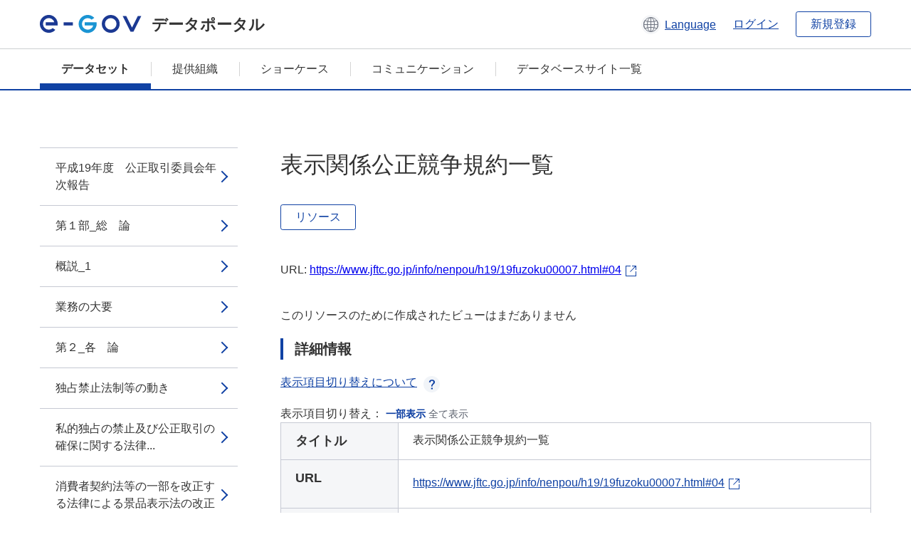

--- FILE ---
content_type: text/html; charset=utf-8
request_url: https://data.e-gov.go.jp/data/ja/dataset/jftc_20140901_0004/resource/1fdda2fc-c875-4ced-ac5c-97920c9fb80f?inner_span=True
body_size: 8962
content:
<!DOCTYPE html>
<!--[if IE 9]> <html lang="ja" class="ie9"> <![endif]-->
<!--[if gt IE 8]><!--> <html lang="ja"> <!--<![endif]-->
  <head>
    
  <meta charset="utf-8" />
      <meta name="generator" content="ckan 2.9.5" />
      <meta name="viewport" content="width=device-width">
  
  <meta name="description" content="データカタログに登録済みのデータセットのリソース詳細情報を表示します。" />
  <meta name="keywords" content="公共データ,オープンデータ,データカタログ,データセット,リソース" />


    <title>平成19年度　公正取引委員会年次報告 | 表示関係公正競争規約一覧 | e-Govデータポータル</title>

    
    <link rel="shortcut icon" href="/data/base/images/favicon.ico" />
    
  
  
  
  


    
  
      
      
    
  
  <meta property="og:title" content="平成19年度　公正取引委員会年次報告 - 表示関係公正競争規約一覧 - e-Govデータポータル">
  <meta property="og:description" content="">


    
    <link href="/data/webassets/ckanext-datasetslist-theme/637f4624_jquery-ui-min-css.css" rel="stylesheet"/>
<link href="/data/webassets/ckanext-datasetslist-theme/a8504815_datasetslist_theme_css.css" rel="stylesheet"/>
<link href="/data/webassets/ckanext-datasetslist-theme/088fc192_datasetslist_theme_form_tooltip_css.css" rel="stylesheet"/>
<link href="/data/webassets/vendor/bc192712_select2.css" rel="stylesheet"/>
<link href="/data/webassets/vendor/0b01aef1_font-awesome.css" rel="stylesheet"/>
<link href="/data/webassets/ckanext-datasetslist-theme/79ca7695_suggest_css.css" rel="stylesheet"/>
    
  </head>

  
  <body data-site-root="https://data.e-gov.go.jp/data/" data-locale-root="https://data.e-gov.go.jp/data/ja/" >

    

    
        

<div id="blockskip">
  <a href="#contents">このページの本文へ移動</a>
</div>
<header>
  <div class="header_title_container">
    <div class="header_title_inner header-image">
      <button class="header_menu_btn" id="header_menu_btn_01" aria-label="メニュー" data-dialog="header_nav_area">
        <span class="menu_bar"></span>
        <span class="menu_bar"></span>
        <span class="menu_bar"></span>
        <span class="menu_label">メニュー</span>
      </button>
  
    
      <a href="/data/ja/" class="header_logo"><img src="/data/base/images/logo.svg" alt="e-Govデータポータル"></a>
      <span class="header_title">データポータル</span>
    
  
      <div class="header_lang_wrapper">
        <a href="#" class="header_lang_link" role="button" aria-expanded="false" aria-controls="lang_menu_01" style="text-decoration: none;">
          <img class="icon_header_lang" src="/data/base/images/icon_header_lang.svg" alt="言語切り替えのイメージ">
          <span class="only_pc lang_link" lang="en" style="margin-left: 0.15rem !important">Language</span>
        </a>
        <ul class="lang_menu" id="lang_menu_01" aria-label="アカウントメニュー">
          <li><a href="/data/ja/dataset/jftc_20140901_0004/resource/1fdda2fc-c875-4ced-ac5c-97920c9fb80f?inner_span=True">日本語</a></li>
          <li><a href="/data/en/dataset/jftc_20140901_0004/resource/1fdda2fc-c875-4ced-ac5c-97920c9fb80f?inner_span=True" lang="en">English</a></li>
        </ul>
      </div>
  
    
      <a href="https://data.e-gov.go.jp/info/keycloak/login" 
           class="header_link only_pc ml-0 pc-ml-6">
          ログイン
      </a>
    
      <button class="btn_normal only_pc ml-0 pc-ml-6" onclick="location.href='https://account.e-gov.go.jp/user/pre-registration/init?service_type=00'">新規登録</button>
    
  
    </div>
  </div>
  <div class="header_nav_container" id="header_nav_area" aria-labelledby="header_menu_btn_01">
    <nav class="header_nav">
      <div class="nav_header">
        <img class="header_menu_logo" src="/data/base/images/logo.svg" alt="e-Govデータポータル" tabindex="0">
        <button class="close_dialog close_dialog_btn">
          <span class="close_dialog_label">閉じる</span>
        </button>
      </div>
  
    
    
      <div class="nav_user_links">
        <a href="https://data.e-gov.go.jp/info/keycloak/login" class="header_link header_link_in_menu">ログイン</a>
      
        <a href="https://data.e-gov.go.jp/info/#" class="header_link header_link_in_menu">新規登録</a>
      
      </div>
  
      <ul class="nav_bar">
                <li class="active"><a href="/data/ja/dataset/?organization=default">データセット</a></li><li><a href="/data/ja/organization/?q=default">提供組織</a></li><li><a href="/data/ja/showcase?organization=default">ショーケース</a></li>
  

    
        <li><a href="https://data.e-gov.go.jp/info/communication/list">コミュニケーション</a></li>
        <li><a href="/info/databasesite">データベースサイト一覧</a></li>
  
      </ul>
      <ul class="nav_bottom_links">
        <li><a href="/info/about-site">このサイトについて</a></li>
        <li><a href="/info/service-policy">ご利用にあたって</a></li>
        <li><a href="/info/help">ヘルプ</a></li>
        <li><a href="/info/terms">利用規約</a></li>
        <li><a href="/info/privacy-policy">個人情報取扱方針</a></li>
        <li><a href="/info/contacts">お問合せ</a></li>
        <li><a href="https://data.e-gov.go.jp/info/dashboard/metrics">ダッシュボード</a></li>
        <li><a href="/info/site-map">サイトマップ</a></li>
      </ul>
    
    </nav>
  </div>
</header>

    

    
    
      <main>
        
          <div class="contents_area flash-messages mb-5 pc-mb-5">
            
              
            
          </div>
        
      <div class="contents_area" id="contents">
    
      <!-- <div class="container"> -->
        

          <div class="row wrapper no-nav">

            


 
    


  
    <div class="side_menu_contents">
      <nav>
        
          
            <ul class="side_menu_link_list">
              
                <li class="side_menu_link_list_item">
                  <a class="side_menu_link" href="/data/ja/dataset/jftc_20140901_0004/resource/99851dd7-4a98-4ebc-85fe-239e29a39b4e?inner_span=True">平成19年度　公正取引委員会年次報告</a>
                </li>
              
                <li class="side_menu_link_list_item">
                  <a class="side_menu_link" href="/data/ja/dataset/jftc_20140901_0004/resource/7c8da521-cbaf-4123-a5eb-1dea083e8053?inner_span=True">第１部_総　論</a>
                </li>
              
                <li class="side_menu_link_list_item">
                  <a class="side_menu_link" href="/data/ja/dataset/jftc_20140901_0004/resource/59eb8fd7-f2e4-41a1-882d-7b649c4a380e?inner_span=True">概説_1</a>
                </li>
              
                <li class="side_menu_link_list_item">
                  <a class="side_menu_link" href="/data/ja/dataset/jftc_20140901_0004/resource/0226edd1-9029-4285-8c38-95f471ee8cd2?inner_span=True">業務の大要</a>
                </li>
              
                <li class="side_menu_link_list_item">
                  <a class="side_menu_link" href="/data/ja/dataset/jftc_20140901_0004/resource/02227204-7663-4b82-9a6c-1b510ff76b32?inner_span=True">第２_各　論</a>
                </li>
              
                <li class="side_menu_link_list_item">
                  <a class="side_menu_link" href="/data/ja/dataset/jftc_20140901_0004/resource/6c762a47-c207-41ce-bb7a-59e2400a89ce?inner_span=True">独占禁止法制等の動き</a>
                </li>
              
                <li class="side_menu_link_list_item">
                  <a class="side_menu_link" href="/data/ja/dataset/jftc_20140901_0004/resource/27066a83-6b37-4baf-961c-56fa26c311e7?inner_span=True">私的独占の禁止及び公正取引の確保に関する法律...</a>
                </li>
              
                <li class="side_menu_link_list_item">
                  <a class="side_menu_link" href="/data/ja/dataset/jftc_20140901_0004/resource/6c182a75-4907-477c-b2d7-4b4d9ad275e1?inner_span=True">消費者契約法等の一部を改正する法律による景品表示法の改正</a>
                </li>
              
                <li class="side_menu_link_list_item">
                  <a class="side_menu_link" href="/data/ja/dataset/jftc_20140901_0004/resource/3086fd47-9036-4f71-af2e-9112a215b67a?inner_span=True">独占禁止法と他の経済法令等の調整</a>
                </li>
              
                <li class="side_menu_link_list_item">
                  <a class="side_menu_link" href="/data/ja/dataset/jftc_20140901_0004/resource/af1ef612-ac52-4adb-9026-059e06c7958a?inner_span=True">違反被疑事件の審査及び処理</a>
                </li>
              
                <li class="side_menu_link_list_item">
                  <a class="side_menu_link" href="/data/ja/dataset/jftc_20140901_0004/resource/cda55794-e4c7-4127-9d55-01384ed3b50b?inner_span=True">改正独占禁止法の円滑な運用</a>
                </li>
              
                <li class="side_menu_link_list_item">
                  <a class="side_menu_link" href="/data/ja/dataset/jftc_20140901_0004/resource/fe8d92e3-7115-4fee-8776-bc537a30a0f0?inner_span=True">違反被疑事件の審査及び処理の状況</a>
                </li>
              
                <li class="side_menu_link_list_item">
                  <a class="side_menu_link" href="/data/ja/dataset/jftc_20140901_0004/resource/e19fb4f5-c099-4de5-9b59-1cafd1516c2e?inner_span=True">排除措置命令等の法的措置</a>
                </li>
              
                <li class="side_menu_link_list_item">
                  <a class="side_menu_link" href="/data/ja/dataset/jftc_20140901_0004/resource/81f780ab-bdd9-4b1d-a6d0-75c5b03a16d4?inner_span=True">警　告</a>
                </li>
              
                <li class="side_menu_link_list_item">
                  <a class="side_menu_link" href="/data/ja/dataset/jftc_20140901_0004/resource/f538f5ce-2fe7-415d-b53a-c0383f811019?inner_span=True">課徴金</a>
                </li>
              
                <li class="side_menu_link_list_item">
                  <a class="side_menu_link" href="/data/ja/dataset/jftc_20140901_0004/resource/9ba75959-5c9d-42a7-a75f-83cf07557927?inner_span=True">告　発</a>
                </li>
              
                <li class="side_menu_link_list_item">
                  <a class="side_menu_link" href="/data/ja/dataset/jftc_20140901_0004/resource/ebf13f7b-3c3b-4650-870a-e9b91a54bacd?inner_span=True">審判及び訴訟</a>
                </li>
              
                <li class="side_menu_link_list_item">
                  <a class="side_menu_link" href="/data/ja/dataset/jftc_20140901_0004/resource/f1c1fd32-31dd-417b-bfb2-d7ec58097bf5?inner_span=True">概説_2</a>
                </li>
              
                <li class="side_menu_link_list_item">
                  <a class="side_menu_link" href="/data/ja/dataset/jftc_20140901_0004/resource/61604794-1d4d-4a5c-b7bf-bf069835ad0d?inner_span=True">旧法に基づく審決等</a>
                </li>
              
                <li class="side_menu_link_list_item">
                  <a class="side_menu_link" href="/data/ja/dataset/jftc_20140901_0004/resource/91379779-9590-4a36-8e7e-5dfa1bac5122?inner_span=True">現行法に基づく審決等</a>
                </li>
              
                <li class="side_menu_link_list_item">
                  <a class="side_menu_link" href="/data/ja/dataset/jftc_20140901_0004/resource/1a14e28c-753d-45b2-b59c-0e481d14fe50?inner_span=True">訴　訟</a>
                </li>
              
                <li class="side_menu_link_list_item">
                  <a class="side_menu_link" href="/data/ja/dataset/jftc_20140901_0004/resource/9f302352-410e-488f-bc1a-3caf0f37da50?inner_span=True">規制改革・競争政策に関する調査・提言，違反行為の未然防止等</a>
                </li>
              
                <li class="side_menu_link_list_item">
                  <a class="side_menu_link" href="/data/ja/dataset/jftc_20140901_0004/resource/1dbe5d0d-583e-403a-a4a1-2a999b7d240c?inner_span=True">概説_3</a>
                </li>
              
                <li class="side_menu_link_list_item">
                  <a class="side_menu_link" href="/data/ja/dataset/jftc_20140901_0004/resource/afca430a-f8fe-4af3-afb8-21060a62525d?inner_span=True">「農業協同組合の活動に関する独占禁止法上の指針」の策定</a>
                </li>
              
                <li class="side_menu_link_list_item">
                  <a class="side_menu_link" href="/data/ja/dataset/jftc_20140901_0004/resource/9fbe79bd-5511-415f-9658-59c0a33c280d?inner_span=True">知的財産権分野における公正な取引ルールの確立</a>
                </li>
              
                <li class="side_menu_link_list_item">
                  <a class="side_menu_link" href="/data/ja/dataset/jftc_20140901_0004/resource/b9eb6c02-f00a-476c-a6e6-9a46a861174e?inner_span=True">独占禁止法適用除外</a>
                </li>
              
                <li class="side_menu_link_list_item">
                  <a class="side_menu_link" href="/data/ja/dataset/jftc_20140901_0004/resource/a79db069-a3d2-4645-b9fa-167b09e1e8a3?inner_span=True">違反行為の未然防止</a>
                </li>
              
                <li class="side_menu_link_list_item">
                  <a class="side_menu_link" href="/data/ja/dataset/jftc_20140901_0004/resource/e1ef7c8e-2374-4226-93dd-81975c6d23b0?inner_span=True">独占的状態調査</a>
                </li>
              
                <li class="side_menu_link_list_item">
                  <a class="side_menu_link" href="/data/ja/dataset/jftc_20140901_0004/resource/a24d84ad-248c-4dab-a86c-86f1cfbb6100?inner_span=True">企業コンプライアンス向上のための施策の推進</a>
                </li>
              
                <li class="side_menu_link_list_item">
                  <a class="side_menu_link" href="/data/ja/dataset/jftc_20140901_0004/resource/bdf71d2d-2345-4c59-8d5d-e9d36ca27505?inner_span=True">教科書の流通実態に関する調査・提言</a>
                </li>
              
                <li class="side_menu_link_list_item">
                  <a class="side_menu_link" href="/data/ja/dataset/jftc_20140901_0004/resource/e593024e-2813-4d6c-876e-34dc206e5a4b?inner_span=True">競争政策に関する理論的・実証的基盤の整備</a>
                </li>
              
                <li class="side_menu_link_list_item">
                  <a class="side_menu_link" href="/data/ja/dataset/jftc_20140901_0004/resource/722c5cb5-99bd-4702-ac6d-bbbc48eccce5?inner_span=True">概説_4</a>
                </li>
              
                <li class="side_menu_link_list_item">
                  <a class="side_menu_link" href="/data/ja/dataset/jftc_20140901_0004/resource/fa03bc4c-d685-4e71-9d1f-a9b88f21feff?inner_span=True">競争政策研究センターの活動状況</a>
                </li>
              
                <li class="side_menu_link_list_item">
                  <a class="side_menu_link" href="/data/ja/dataset/jftc_20140901_0004/resource/f6c0ae69-619b-450f-90b0-2c6a4b2d334e?inner_span=True">株式取得・所有，合併等に関する業務</a>
                </li>
              
                <li class="side_menu_link_list_item">
                  <a class="side_menu_link" href="/data/ja/dataset/jftc_20140901_0004/resource/4e58027c-c02c-4b0c-98c2-655b3fca15ae?inner_span=True">概説_5</a>
                </li>
              
                <li class="side_menu_link_list_item">
                  <a class="side_menu_link" href="/data/ja/dataset/jftc_20140901_0004/resource/b668699d-a4f0-4be1-8225-adc3e9a407f5?inner_span=True">独占禁止法第９条の規定による報告・届出</a>
                </li>
              
                <li class="side_menu_link_list_item">
                  <a class="side_menu_link" href="/data/ja/dataset/jftc_20140901_0004/resource/26639421-d0da-42b2-aedc-4eeb3c8abfe4?inner_span=True">株式取得・所有</a>
                </li>
              
                <li class="side_menu_link_list_item">
                  <a class="side_menu_link" href="/data/ja/dataset/jftc_20140901_0004/resource/0a3a5390-9587-4833-9b76-20c857df7ed7?inner_span=True">合併・分割・事業譲受け等</a>
                </li>
              
                <li class="side_menu_link_list_item">
                  <a class="side_menu_link" href="/data/ja/dataset/jftc_20140901_0004/resource/ca2f89fa-217b-42a2-bdda-4ca908a4a1cc?inner_span=True">主要な事例</a>
                </li>
              
                <li class="side_menu_link_list_item">
                  <a class="side_menu_link" href="/data/ja/dataset/jftc_20140901_0004/resource/b24bce8b-9189-4468-9b5b-9720edf142af?inner_span=True">企業結合審査の事後的検証調査</a>
                </li>
              
                <li class="side_menu_link_list_item">
                  <a class="side_menu_link" href="/data/ja/dataset/jftc_20140901_0004/resource/4eb76121-2a1b-46e3-a309-e41d0b81f197?inner_span=True">不公正取引への取組</a>
                </li>
              
                <li class="side_menu_link_list_item">
                  <a class="side_menu_link" href="/data/ja/dataset/jftc_20140901_0004/resource/25f25c41-8ed4-4bca-b152-72530b6bb3f2?inner_span=True">概説_6</a>
                </li>
              
                <li class="side_menu_link_list_item">
                  <a class="side_menu_link" href="/data/ja/dataset/jftc_20140901_0004/resource/1db9cc87-5c04-4d70-bdb9-e5fb5de4598d?inner_span=True">中小企業を取り巻く取引の公正化への取組について</a>
                </li>
              
                <li class="side_menu_link_list_item">
                  <a class="side_menu_link" href="/data/ja/dataset/jftc_20140901_0004/resource/898a39ec-0ef0-4b42-876e-e2aba1e967c1?inner_span=True">建設業の下請取引における不公正な取引方法の規制</a>
                </li>
              
                <li class="side_menu_link_list_item">
                  <a class="side_menu_link" href="/data/ja/dataset/jftc_20140901_0004/resource/ec504077-8ffd-4199-bda6-3445ab1bf7d3?inner_span=True">事業者団体に関する業務</a>
                </li>
              
                <li class="side_menu_link_list_item">
                  <a class="side_menu_link" href="/data/ja/dataset/jftc_20140901_0004/resource/4563911c-eec6-46f7-86e4-c1470df96c31?inner_span=True">概説_7</a>
                </li>
              
                <li class="side_menu_link_list_item">
                  <a class="side_menu_link" href="/data/ja/dataset/jftc_20140901_0004/resource/458e43ac-c59a-4e63-9023-32ce3bc95243?inner_span=True">事業者団体の届出状況</a>
                </li>
              
                <li class="side_menu_link_list_item">
                  <a class="side_menu_link" href="/data/ja/dataset/jftc_20140901_0004/resource/cd1e8648-c2b5-414a-a26b-72650d38ba10?inner_span=True">協同組合の届出状況</a>
                </li>
              
                <li class="side_menu_link_list_item">
                  <a class="side_menu_link" href="/data/ja/dataset/jftc_20140901_0004/resource/df5466e5-8ba9-4a35-af06-dabca6b30d4c?inner_span=True">下請法に関する業務</a>
                </li>
              
                <li class="side_menu_link_list_item">
                  <a class="side_menu_link" href="/data/ja/dataset/jftc_20140901_0004/resource/c0fc817e-42a2-41fb-98af-59ef7a882eff?inner_span=True">概説_8</a>
                </li>
              
                <li class="side_menu_link_list_item">
                  <a class="side_menu_link" href="/data/ja/dataset/jftc_20140901_0004/resource/e8e32340-1e3d-4c30-bef9-ed32853b2c13?inner_span=True">違反事件の処理_1</a>
                </li>
              
                <li class="side_menu_link_list_item">
                  <a class="side_menu_link" href="/data/ja/dataset/jftc_20140901_0004/resource/6c0436d6-1954-497d-879c-e5b1cf002e5f?inner_span=True">「成長力底上げ戦略」を踏まえた取組</a>
                </li>
              
                <li class="side_menu_link_list_item">
                  <a class="side_menu_link" href="/data/ja/dataset/jftc_20140901_0004/resource/081254ef-ab60-41a2-8034-552632438002?inner_span=True">下請法の普及・啓発等</a>
                </li>
              
                <li class="side_menu_link_list_item">
                  <a class="side_menu_link" href="/data/ja/dataset/jftc_20140901_0004/resource/6d2ac2c7-a6fa-47bc-832b-8f25fc81a118?inner_span=True">景品表示法に関する業務</a>
                </li>
              
                <li class="side_menu_link_list_item">
                  <a class="side_menu_link" href="/data/ja/dataset/jftc_20140901_0004/resource/e8467360-d922-4923-b8be-e20e6c072e48?inner_span=True">概説_9</a>
                </li>
              
                <li class="side_menu_link_list_item">
                  <a class="side_menu_link" href="/data/ja/dataset/jftc_20140901_0004/resource/cce77c76-89a2-4e02-a6ea-3b44ad2c8077?inner_span=True">違反事件の処理_2</a>
                </li>
              
                <li class="side_menu_link_list_item">
                  <a class="side_menu_link" href="/data/ja/dataset/jftc_20140901_0004/resource/d13b9071-5c32-4baa-9b0a-80216a4416ed?inner_span=True">公正競争規約制度</a>
                </li>
              
                <li class="side_menu_link_list_item">
                  <a class="side_menu_link" href="/data/ja/dataset/jftc_20140901_0004/resource/fb5bd25c-f477-4df0-a4c0-44fc013b4e59?inner_span=True">消費者取引に関する業務</a>
                </li>
              
                <li class="side_menu_link_list_item">
                  <a class="side_menu_link" href="/data/ja/dataset/jftc_20140901_0004/resource/a478a2b7-7bb5-4670-aa31-b1cac4c6e4cf?inner_span=True">概説_10</a>
                </li>
              
                <li class="side_menu_link_list_item">
                  <a class="side_menu_link" href="/data/ja/dataset/jftc_20140901_0004/resource/d8667f4d-b62b-4eeb-90a9-e6a66c69ea7d?inner_span=True">消費者取引の適正化への取組</a>
                </li>
              
                <li class="side_menu_link_list_item">
                  <a class="side_menu_link" href="/data/ja/dataset/jftc_20140901_0004/resource/4c62d9bc-a868-4ef9-9ace-dd2b1451749a?inner_span=True">消費者モニター制度</a>
                </li>
              
                <li class="side_menu_link_list_item">
                  <a class="side_menu_link" href="/data/ja/dataset/jftc_20140901_0004/resource/24e71951-530f-45e9-b29f-87ea082ab680?inner_span=True">景品表示法の消費者庁への移管</a>
                </li>
              
                <li class="side_menu_link_list_item">
                  <a class="side_menu_link" href="/data/ja/dataset/jftc_20140901_0004/resource/fdeba4b8-0fec-4876-a021-a54b974331ee?inner_span=True">国際関係業務</a>
                </li>
              
                <li class="side_menu_link_list_item">
                  <a class="side_menu_link" href="/data/ja/dataset/jftc_20140901_0004/resource/6918c1bd-713e-4e83-ab03-631b134da2da?inner_span=True">独占禁止協力協定</a>
                </li>
              
                <li class="side_menu_link_list_item">
                  <a class="side_menu_link" href="/data/ja/dataset/jftc_20140901_0004/resource/486f4c61-132c-4d20-b795-b6f810f5277a?inner_span=True">競争当局間協議</a>
                </li>
              
                <li class="side_menu_link_list_item">
                  <a class="side_menu_link" href="/data/ja/dataset/jftc_20140901_0004/resource/59a8c3c5-460b-4a45-957f-18cded4ef1af?inner_span=True">二国間協議への対応</a>
                </li>
              
                <li class="side_menu_link_list_item">
                  <a class="side_menu_link" href="/data/ja/dataset/jftc_20140901_0004/resource/46927add-3073-4c00-9a50-49130c737b29?inner_span=True">経済連携協定への取組</a>
                </li>
              
                <li class="side_menu_link_list_item">
                  <a class="side_menu_link" href="/data/ja/dataset/jftc_20140901_0004/resource/9e09a5bc-2af3-4587-a76c-b801525fb3ad?inner_span=True">多国間関係</a>
                </li>
              
                <li class="side_menu_link_list_item">
                  <a class="side_menu_link" href="/data/ja/dataset/jftc_20140901_0004/resource/a40e3af1-71b7-415a-b93e-ad910c269d44?inner_span=True">海外の競争当局等に対する技術支援</a>
                </li>
              
                <li class="side_menu_link_list_item">
                  <a class="side_menu_link" href="/data/ja/dataset/jftc_20140901_0004/resource/7affac0e-61c9-4902-b3d2-4a1d2aa97803?inner_span=True">海外調査</a>
                </li>
              
                <li class="side_menu_link_list_item">
                  <a class="side_menu_link" href="/data/ja/dataset/jftc_20140901_0004/resource/5a40a8a7-7efc-48ef-885f-42771531c98f?inner_span=True">海外への情報発信</a>
                </li>
              
                <li class="side_menu_link_list_item">
                  <a class="side_menu_link" href="/data/ja/dataset/jftc_20140901_0004/resource/244f87aa-73cf-4956-85a7-46bbf34d2c32?inner_span=True">広報，相談等に関する業務</a>
                </li>
              
                <li class="side_menu_link_list_item">
                  <a class="side_menu_link" href="/data/ja/dataset/jftc_20140901_0004/resource/5a2a6404-72ea-41a6-9305-ab9d0f5fab80?inner_span=True">広　報</a>
                </li>
              
                <li class="side_menu_link_list_item">
                  <a class="side_menu_link" href="/data/ja/dataset/jftc_20140901_0004/resource/3d95506f-c183-4e00-a3f1-75ad725a9a1f?inner_span=True">国民への情報提供・国民からの意見聴取</a>
                </li>
              
                <li class="side_menu_link_list_item">
                  <a class="side_menu_link" href="/data/ja/dataset/jftc_20140901_0004/resource/e366d657-df63-429c-9bb7-4ea8f94228db?inner_span=True">学校教育等を通じた普及</a>
                </li>
              
                <li class="side_menu_link_list_item">
                  <a class="side_menu_link" href="/data/ja/dataset/jftc_20140901_0004/resource/ce7b7e52-4dc1-4221-a7d9-6821e1c64644?inner_span=True">独占禁止法及び関係法令に関する相談等</a>
                </li>
              
                <li class="side_menu_link_list_item">
                  <a class="side_menu_link" href="/data/ja/dataset/jftc_20140901_0004/resource/62803268-f0c3-44a9-b64c-7e51ac63728d?inner_span=True">事業活動に関する相談状況</a>
                </li>
              
                <li class="side_menu_link_list_item">
                  <a class="side_menu_link" href="/data/ja/dataset/jftc_20140901_0004/resource/1034d2e4-84e9-4087-bfc2-7b43184f206c?inner_span=True">入札談合の防止への取組</a>
                </li>
              
                <li class="side_menu_link_list_item">
                  <a class="side_menu_link" href="/data/ja/dataset/jftc_20140901_0004/resource/138353a8-447e-4c51-9ea2-79f114dd9125?inner_span=True">その他の業務</a>
                </li>
              
                <li class="side_menu_link_list_item">
                  <a class="side_menu_link" href="/data/ja/dataset/jftc_20140901_0004/resource/2994ef63-c86e-4b87-a472-94120e460525?inner_span=True">附属資料</a>
                </li>
              
                <li class="side_menu_link_list_item">
                  <a class="side_menu_link" href="/data/ja/dataset/jftc_20140901_0004/resource/14f5d0fd-8979-492a-8f22-a41e4769cfac?inner_span=True">組織・予算関係</a>
                </li>
              
                <li class="side_menu_link_list_item">
                  <a class="side_menu_link" href="/data/ja/dataset/jftc_20140901_0004/resource/f79afde9-11d6-4db2-a6aa-97d51486fa7b?inner_span=True">公正取引委員会の構成</a>
                </li>
              
                <li class="side_menu_link_list_item">
                  <a class="side_menu_link" href="/data/ja/dataset/jftc_20140901_0004/resource/45d4bfe5-cafc-4ca0-b2e4-cb36bc5a32b2?inner_span=True">公正取引委員会の予算額（平成19年度補正後）</a>
                </li>
              
                <li class="side_menu_link_list_item">
                  <a class="side_menu_link" href="/data/ja/dataset/jftc_20140901_0004/resource/f01d8f89-c35a-41d3-9e4d-feb9d0c040b3?inner_span=True">審決・訴訟関係等</a>
                </li>
              
                <li class="side_menu_link_list_item">
                  <a class="side_menu_link" href="/data/ja/dataset/jftc_20140901_0004/resource/5381c1a6-12a7-42e4-910d-a53448f7c130?inner_span=True">審決一覧（平成19年度）</a>
                </li>
              
                <li class="side_menu_link_list_item">
                  <a class="side_menu_link" href="/data/ja/dataset/jftc_20140901_0004/resource/27f4c480-e6f5-45b1-ba16-311bfc3f7610?inner_span=True">手続別審決等件数推移</a>
                </li>
              
                <li class="side_menu_link_list_item">
                  <a class="side_menu_link" href="/data/ja/dataset/jftc_20140901_0004/resource/d8bf673e-afe2-4b48-9a74-88544ec78b7e?inner_span=True">関係法条別審決件数推移</a>
                </li>
              
                <li class="side_menu_link_list_item">
                  <a class="side_menu_link" href="/data/ja/dataset/jftc_20140901_0004/resource/99f6af13-3eb2-4c8b-81ba-62c4b2a761d5?inner_span=True">告発事件一覧</a>
                </li>
              
                <li class="side_menu_link_list_item">
                  <a class="side_menu_link" href="/data/ja/dataset/jftc_20140901_0004/resource/9b50e7e3-6eb8-4bec-a722-ecfe23706728?inner_span=True">緊急停止命令一覧</a>
                </li>
              
                <li class="side_menu_link_list_item">
                  <a class="side_menu_link" href="/data/ja/dataset/jftc_20140901_0004/resource/b43ba9a8-129d-4e32-8c71-175569f251bd?inner_span=True">注意の対象となった行為の業種・行為類型別分類</a>
                </li>
              
                <li class="side_menu_link_list_item">
                  <a class="side_menu_link" href="/data/ja/dataset/jftc_20140901_0004/resource/ec0b1c8a-1ee2-48c2-a083-1090b40afb46?inner_span=True">独占禁止法適用除外関係</a>
                </li>
              
                <li class="side_menu_link_list_item">
                  <a class="side_menu_link" href="/data/ja/dataset/jftc_20140901_0004/resource/21958831-696a-470d-9af4-82750e8d250d?inner_span=True">独占禁止法適用除外根拠法令一覧</a>
                </li>
              
                <li class="side_menu_link_list_item">
                  <a class="side_menu_link" href="/data/ja/dataset/jftc_20140901_0004/resource/3ad408f9-c13f-4dfc-901d-9f03586cc78e?inner_span=True">年次別・適用除外法令別カルテル件数の推移</a>
                </li>
              
                <li class="side_menu_link_list_item">
                  <a class="side_menu_link" href="/data/ja/dataset/jftc_20140901_0004/resource/6d34fb73-3aac-4c60-bc42-d299327e28b7?inner_span=True">保険業法に基づくカルテル</a>
                </li>
              
                <li class="side_menu_link_list_item">
                  <a class="side_menu_link" href="/data/ja/dataset/jftc_20140901_0004/resource/b949baef-091b-409a-9c79-416bac8c5e21?inner_span=True">内航海運組合法に基づくカルテル</a>
                </li>
              
                <li class="side_menu_link_list_item">
                  <a class="side_menu_link" href="/data/ja/dataset/jftc_20140901_0004/resource/489264b2-37df-43ed-a52e-9cc5bc8862e3?inner_span=True">損害保険料率算出団体に関する法律に基づくカルテル</a>
                </li>
              
                <li class="side_menu_link_list_item">
                  <a class="side_menu_link" href="/data/ja/dataset/jftc_20140901_0004/resource/632f3a7b-f9ee-428f-ae6a-eed257ade731?inner_span=True">海上運送法に基づくカルテル</a>
                </li>
              
                <li class="side_menu_link_list_item">
                  <a class="side_menu_link" href="/data/ja/dataset/jftc_20140901_0004/resource/c44f9919-2d6a-429e-a64d-aa9bf59f6c78?inner_span=True">道路運送法に基づく運輸カルテル</a>
                </li>
              
                <li class="side_menu_link_list_item">
                  <a class="side_menu_link" href="/data/ja/dataset/jftc_20140901_0004/resource/dba38401-4f40-4f52-ace5-83268cde18a1?inner_span=True">株式取得・所有，合併等関係</a>
                </li>
              
                <li class="side_menu_link_list_item">
                  <a class="side_menu_link" href="/data/ja/dataset/jftc_20140901_0004/resource/2149d9c0-99db-47ec-8396-3976b206034a?inner_span=True">銀行又は保険会社の議決権取得・保有の制限に係る認可一覧</a>
                </li>
              
                <li class="side_menu_link_list_item">
                  <a class="side_menu_link" href="/data/ja/dataset/jftc_20140901_0004/resource/5f4207a2-fe08-4d69-adeb-e600b8ba5051?inner_span=True">会社の合併・分割・事業譲受け等に関する統計資...</a>
                </li>
              
                <li class="side_menu_link_list_item">
                  <a class="side_menu_link" href="/data/ja/dataset/jftc_20140901_0004/resource/a9f986ae-3e35-4939-8721-e96ca3655851?inner_span=True">態様別・新設会社及び存続会社業種別合併件数（平成19年度）</a>
                </li>
              
                <li class="side_menu_link_list_item">
                  <a class="side_menu_link" href="/data/ja/dataset/jftc_20140901_0004/resource/5f3132c0-0e1a-408e-bfd4-e3c8686afdeb?inner_span=True">態様別・承継会社業種別共同新設分割件数（平成19年度）</a>
                </li>
              
                <li class="side_menu_link_list_item">
                  <a class="side_menu_link" href="/data/ja/dataset/jftc_20140901_0004/resource/b086c8ad-b7db-4402-bf73-74d20bf2c7db?inner_span=True">態様別・被承継会社業種別吸収分割件数（平成19年度）</a>
                </li>
              
                <li class="side_menu_link_list_item">
                  <a class="side_menu_link" href="/data/ja/dataset/jftc_20140901_0004/resource/112ea33d-47bb-4114-80df-55d2ab4975ce?inner_span=True">態様別・事業譲受け等会社業種別事業譲受け等件...</a>
                </li>
              
                <li class="side_menu_link_list_item">
                  <a class="side_menu_link" href="/data/ja/dataset/jftc_20140901_0004/resource/0a616adf-41ef-4a9b-90bf-9f5cdfb9a78c?inner_span=True">売上額別合併件数（平成19年度）</a>
                </li>
              
                <li class="side_menu_link_list_item">
                  <a class="side_menu_link" href="/data/ja/dataset/jftc_20140901_0004/resource/827fb778-c899-4d70-9337-2783eb759f80?inner_span=True">売上額別共同新設分割件数（平成19年度）</a>
                </li>
              
                <li class="side_menu_link_list_item">
                  <a class="side_menu_link" href="/data/ja/dataset/jftc_20140901_0004/resource/c3c9fef8-8205-4216-ac2c-0c96832c9a88?inner_span=True">売上額別吸収分割件数（平成19年度）</a>
                </li>
              
                <li class="side_menu_link_list_item">
                  <a class="side_menu_link" href="/data/ja/dataset/jftc_20140901_0004/resource/2cbf62f1-43d9-4206-9e5f-96bf47b4ac21?inner_span=True">売上額別事業譲受け等件数（平成19年度）</a>
                </li>
              
                <li class="side_menu_link_list_item">
                  <a class="side_menu_link" href="/data/ja/dataset/jftc_20140901_0004/resource/2f7ce9c1-eb32-4d0e-b63d-0ab7544578ae?inner_span=True">総資産額別合併件数（平成19年度）</a>
                </li>
              
                <li class="side_menu_link_list_item">
                  <a class="side_menu_link" href="/data/ja/dataset/jftc_20140901_0004/resource/969a8d3c-cd2e-47da-8d99-40a6a96d756b?inner_span=True">総資産額別共同新設分割件数（平成19年度）</a>
                </li>
              
                <li class="side_menu_link_list_item">
                  <a class="side_menu_link" href="/data/ja/dataset/jftc_20140901_0004/resource/c4dca681-3364-4c50-8f44-b9c7e0c7bece?inner_span=True">総資産額別吸収分割件数（平成19年度）</a>
                </li>
              
                <li class="side_menu_link_list_item">
                  <a class="side_menu_link" href="/data/ja/dataset/jftc_20140901_0004/resource/dc48ead6-e959-492f-8619-9d8d4c37147d?inner_span=True">総資産額別事業譲受け等件数（平成19年度）</a>
                </li>
              
                <li class="side_menu_link_list_item">
                  <a class="side_menu_link" href="/data/ja/dataset/jftc_20140901_0004/resource/16d409ad-a51e-42f9-a38a-87134f74d823?inner_span=True">合併後の総資産が300億円以上となる合併</a>
                </li>
              
                <li class="side_menu_link_list_item">
                  <a class="side_menu_link" href="/data/ja/dataset/jftc_20140901_0004/resource/18856102-74c2-47f0-98aa-e3d79e7cbae6?inner_span=True">行為後の新設会社の総資産が300億円以上となる共同新設分割</a>
                </li>
              
                <li class="side_menu_link_list_item">
                  <a class="side_menu_link" href="/data/ja/dataset/jftc_20140901_0004/resource/bfac5f8c-ddf2-4c77-9115-1b5eba6dfd74?inner_span=True">行為後の被承継会社の総資産が300億円以上となる吸収分割</a>
                </li>
              
                <li class="side_menu_link_list_item">
                  <a class="side_menu_link" href="/data/ja/dataset/jftc_20140901_0004/resource/208a6b49-6a93-4498-91fe-c6198cbd78af?inner_span=True">行為後の譲受け会社の総資産が300億円以上となる事業譲受け等</a>
                </li>
              
                <li class="side_menu_link_list_item">
                  <a class="side_menu_link" href="/data/ja/dataset/jftc_20140901_0004/resource/c4b29712-1b16-4151-8314-9d97024cf17c?inner_span=True">資本金額別合併件数の推移</a>
                </li>
              
                <li class="side_menu_link_list_item">
                  <a class="side_menu_link" href="/data/ja/dataset/jftc_20140901_0004/resource/98039faa-8dd2-4c7a-bec1-7f2d6cd6680e?inner_span=True">資本金額別共同新設分割件数</a>
                </li>
              
                <li class="side_menu_link_list_item">
                  <a class="side_menu_link" href="/data/ja/dataset/jftc_20140901_0004/resource/436615bd-3bd3-4ddb-a17e-76403c1f281d?inner_span=True">資本金額別吸収分割件数</a>
                </li>
              
                <li class="side_menu_link_list_item">
                  <a class="side_menu_link" href="/data/ja/dataset/jftc_20140901_0004/resource/ee8de3e8-773b-4a59-b949-b1e6e146aa1b?inner_span=True">資本金額別事業譲受け等件数の推移</a>
                </li>
              
                <li class="side_menu_link_list_item">
                  <a class="side_menu_link" href="/data/ja/dataset/jftc_20140901_0004/resource/cd8cfec4-9fb0-474c-a72e-c1cc5fa46816?inner_span=True">事業者団体関係</a>
                </li>
              
                <li class="side_menu_link_list_item">
                  <a class="side_menu_link" href="/data/ja/dataset/jftc_20140901_0004/resource/5a679454-d4c1-40a6-8762-852cc4e38e68?inner_span=True">根拠法別事業者団体届出受理件数及び事業者団体数</a>
                </li>
              
                <li class="side_menu_link_list_item">
                  <a class="side_menu_link" href="/data/ja/dataset/jftc_20140901_0004/resource/48dd0239-9ec4-48e2-9e9e-362c54f74f10?inner_span=True">業種別事業協同組合及び信用協同組合の届出受理...</a>
                </li>
              
                <li class="side_menu_link_list_item">
                  <a class="side_menu_link" href="/data/ja/dataset/jftc_20140901_0004/resource/46edd0ab-dd2f-444d-ac6f-9291bab33887?inner_span=True">下請法関係</a>
                </li>
              
                <li class="side_menu_link_list_item">
                  <a class="side_menu_link" href="/data/ja/dataset/jftc_20140901_0004/resource/342ef4fc-21f6-4d97-93dd-459a680e4f84?inner_span=True">書面調査発送件数の推移</a>
                </li>
              
                <li class="side_menu_link_list_item">
                  <a class="side_menu_link" href="/data/ja/dataset/jftc_20140901_0004/resource/5dc8300f-c393-4b48-979e-18a62c334d0f?inner_span=True">下請法違反事件新規着手件数及び処理件数の推移</a>
                </li>
              
                <li class="side_menu_link_list_item">
                  <a class="side_menu_link" href="/data/ja/dataset/jftc_20140901_0004/resource/9f1d998f-4e12-49c9-9ef8-8c4919542d42?inner_span=True">下請法違反行為類型別措置件数の推移</a>
                </li>
              
                <li class="side_menu_link_list_item">
                  <a class="side_menu_link" href="/data/ja/dataset/jftc_20140901_0004/resource/5f7f454d-41c4-460e-9938-9c0a079fac20?inner_span=True">景品表示法関係</a>
                </li>
              
                <li class="side_menu_link_list_item">
                  <a class="side_menu_link" href="/data/ja/dataset/jftc_20140901_0004/resource/fa7619e8-e20d-41eb-8339-fd252f88ef64?inner_span=True">景品表示法違反事件処理件数の推移</a>
                </li>
              
                <li class="side_menu_link_list_item">
                  <a class="side_menu_link" href="/data/ja/dataset/jftc_20140901_0004/resource/f83f35ef-306e-4821-8779-8aa5c568518c?inner_span=True">景品・表示関係告示一覧</a>
                </li>
              
                <li class="side_menu_link_list_item">
                  <a class="side_menu_link" href="/data/ja/dataset/jftc_20140901_0004/resource/8d617ca3-e986-4460-8679-3c2519632f09?inner_span=True">景品関係公正競争規約一覧</a>
                </li>
              
                <li class="side_menu_link_list_item active">
                  <a class="side_menu_link" href="/data/ja/dataset/jftc_20140901_0004/resource/1fdda2fc-c875-4ced-ac5c-97920c9fb80f?inner_span=True">表示関係公正競争規約一覧</a>
                </li>
              
                <li class="side_menu_link_list_item">
                  <a class="side_menu_link" href="/data/ja/dataset/jftc_20140901_0004/resource/2643f207-436c-407a-8874-a053fc27559a?inner_span=True">懇話会，研究会等</a>
                </li>
              
                <li class="side_menu_link_list_item">
                  <a class="side_menu_link" href="/data/ja/dataset/jftc_20140901_0004/resource/bffbe983-5f5c-4983-b008-eb970ccbe2af?inner_span=True">独占禁止懇話会</a>
                </li>
              
                <li class="side_menu_link_list_item">
                  <a class="side_menu_link" href="/data/ja/dataset/jftc_20140901_0004/resource/c457ffd4-c512-4a26-9d27-513c4abed252?inner_span=True">政府規制等と競争政策に関する研究会</a>
                </li>
              
                <li class="side_menu_link_list_item">
                  <a class="side_menu_link" href="/data/ja/dataset/jftc_20140901_0004/resource/cca32824-1cb8-4bb3-ade5-5d1259f8e547?inner_span=True">団体訴訟制度に関する研究会</a>
                </li>
              
                <li class="side_menu_link_list_item">
                  <a class="side_menu_link" href="/data/ja/dataset/jftc_20140901_0004/resource/b94cceb5-f86a-4bff-b623-11ce40e01e22?inner_span=True">公正取引委員会機構図</a>
                </li>
              
            </ul>
          
        
      </nav>
    </div>
  

  


 
          </div>

          
              <!--<div class="primary col-sm-9 col-xs-12" role="main">-->
                
              <div class="main_contents">
                
  
    <section class="module module-resource" role="complementary">
      
      <div class="module-content">
        <div class="actions pc_align_right mb-0 pc-mb-0">
          
          
            
  
            
            
  

          
          
        </div>
        
          
            
          
          
            <h1 class="page_title mt-0 pc-mt-0 mb-8 pc-mb-8">表示関係公正競争規約一覧</h1>
          

          
              
                  <a class="btn btn_normal mt-0 pc-mt-0 mb-5 pc-mb-5 resource-type-None resource-url-analytics" href="https://www.jftc.go.jp/info/nenpou/h19/19fuzoku00007.html#04" target="_blank">
                    
                      リソース
                    
                  </a>
            

           <br /><br />

          
            
              <div class="text-muted ellipsis" style="margin-bottom:10px; word-break: break-all; display: flex;">
                
                <span class="link_accessory_text mt-0 pc-mt-0 mb-5 pc-mb-5">
                  URL:
                  <a class="resource-url-analytics" href="https://www.jftc.go.jp/info/nenpou/h19/19fuzoku00007.html#04" title="https://www.jftc.go.jp/info/nenpou/h19/19fuzoku00007.html#04">
                    https://www.jftc.go.jp/info/nenpou/h19/19fuzoku00007.html#04
                  </a>
                </span>
                
                  <div class="link_accessory_icon"></div>
                
              </div>
            
          
          <div class="prose notes" property="rdfs:label">
            
              <p class="text mt-5 pc-mt-5 mb-5 pc-mb-5"> </p>
            
            
            
          </div>
        
      
      
      
        
          
          

        
          
            <div class="resource-view">
              
              
              
                
                <div class="data-viewer-info">
                  <p>このリソースのために作成されたビューはまだありません</p>
                  
                </div>
              
            </div>
          
        </div>
      
      
      
      
    </section>
  


                
  
    
      <section class="module">
        
  
  
        <div class="module-content">
          <h2 class="page_title_icon mt-5 pc-mt-5 mb-5 pc-mb-5">詳細情報</h2>
          <ul class="checkbox_list mt-5 pc-mt-5 mb-0 pc-mb-0" role="group">
            <div class="link_accordion link_accordion_rear mt-5 pc-mt-5 mb-5 pc-mb-5 ml-0 pc-ml-0">
              <a class="link_accordion_handle" role="button" aria-expanded="false" aria-controls="link_accordion_content02" aria-label="表示項目切り替えについての説明を開くボタン" tabindex="0">
                <img class="link_accordion_icon_image" src="/data/base/images/icon_question_mark.svg" alt="表示項目切り替えについての説明を開くボタン">
                表示項目切り替えについて
              </a>
              <div id="link_accordion_content02" class="link_accordion_content mt-0 pc-mt-0 mb-0 pc-mb-0">
                <div class="arrow_up"></div>
                <div class="link_accordion_content_inner">
                  <p class="text mt-0 pc-mt-0 mb-0 pc-mb-0">
                    詳細情報に表示するメタデータの項目を切り替えることができます。 <br>一部表示：e-Govデータポータル標準のメタデータ項目(項目名を太字で表示)に限定して表示します。<br> 全て表示：自治体標準ODS オープンデータ一覧の項目を含む全てのメタデータ項目を表示します。 
                  </p>
                </div>
              </div>
            </div>
            <li>表示項目切り替え：
              <input type="radio" id="metadata_detail_toggle_min" name="metadata_detail_toggle" class="metadata_detail_toggle" data-module="metadata_detail_toggle" checked>
              <label for="metadata_detail_toggle_min">一部表示</label>
              <input type="radio" id="metadata_detail_toggle_max" name="metadata_detail_toggle" class="metadata_detail_toggle" data-module="metadata_detail_toggle">
              <label for="metadata_detail_toggle_max">全て表示</label>
            </li>
          </ul>
          <table class="table_vertical mt-0 pc-mt-0 mb-0 pc-mb-0" data-module="table-toggle-more">
            <tbody>
              <tr class="metadata_basic_field">
                <th class="pc_percentage_20" scope="row">タイトル</th>
                <td>表示関係公正競争規約一覧</td>
              </tr>
              <tr class="metadata_basic_field">
                <th scope="row">URL</th>
                <td>
                  
                    


    <a class="link_accessory mt-2 pc-mt-2 mb-2 pc-mb-2" href="https://www.jftc.go.jp/info/nenpou/h19/19fuzoku00007.html#04" target="_blank" style="display: flex;">
        <span>https://www.jftc.go.jp/info/nenpou/h19/19fuzoku00007.html#04</span>
        <div class="link_accessory_icon"></div>
    </a>

                  
                </td>
              </tr>
              <tr class="metadata_basic_field">
                <th scope="row">説明</th>
                <td> </td>
              </tr>
              <tr class="metadata_basic_field">
                <th scope="row">データ形式</th>
                <td>HTML</td>
              </tr>
              <tr class="metadata_basic_field">
                <th scope="row">ファイルサイズ</th>
                <td>
                    
                        
                    
                        
                    
                        
                    
                        
                    
                        
                    
                        
                    
                        
                    
                        
                    
                        
                    
                        
                    
                </td>
              </tr>
              <tr class="metadata_basic_field">
                <th scope="row">最終更新日</th>
                <td>2023年6月14日</td>
              </tr>
              <tr class="metadata_basic_field">
                <th scope="row">ライセンス</th>
                <td>CC BY</td>
              </tr>
              <tr class="metadata_detail_field hide">
                <th scope="row" aria-label="自治体標準ODS オープンデータ一覧の項目 ステータス">ステータス</th>
                <td></td>
              </tr>
              <tr class="metadata_detail_field hide">
                <th scope="row" aria-label="自治体標準ODS オープンデータ一覧の項目 利用規約">利用規約</th>
                <td></td>
              </tr>
              <tr class="metadata_detail_field hide">
                <th scope="row" aria-label="自治体標準ODS オープンデータ一覧の項目 関連ドキュメント">関連ドキュメント</th>
                <td></td>
              </tr>
              <tr class="metadata_basic_field">
                <th scope="row">コピーライト</th>
                <td></td>
              </tr>
              <tr class="metadata_basic_field">
                <th scope="row">言語</th>
                <td>
                    
                        
                    
                        
                    
                        
                    
                        
                    
                        
                    
                        
                    
                        
                    
                        
                    
                        
                    
                        
                            ja
                        
                    
                </td>
              </tr>
              <tr class="metadata_detail_field hide">
                <th scope="row" aria-label="自治体標準ODS オープンデータ一覧の項目 準拠する標準">準拠する標準</th>
                <td></td>
              </tr>
              <tr class="metadata_detail_field hide">
                <th scope="row" aria-label="自治体標準ODS オープンデータ一覧の項目 API対応有無">API対応有無</th>
                <td></td>
              </tr>
              
              
              

              
            </tbody>
          </table>
        </div>
        

      </section>
    
  

              </div>
            



        
      <!-- </div> -->
    </div>
  </main>
  

  
      <footer>
    <div class="footer_inner">
        <ul class="footer_items mt-0 pc-mt-0 mb-2 pc-mb-4">
            <li><a href="/info/about-site">このサイトについて</a></li>
            <li><a href="/info/service-policy">ご利用にあたって</a></li>
            <li><a href="/info/help">ヘルプ</a></li>
            <li><a href="/info/terms">利用規約</a></li>
            <li><a href="/info/privacy-policy">個人情報取扱方針</a></li>
            <li><a href="/info/contacts">お問合せ</a></li>
            <li><a href="https://data.e-gov.go.jp/info/dashboard/metrics">ダッシュボード</a></li>
            <li><a href="/info/site-map">サイトマップ</a></li>
        </ul>
        <p class="copy_right" lang="en">Copyright © Digital Agency All Rights Reserved.</p>
    </div>
</footer>
    <div>
      <a class="to_pagetop" role="button" href="#contents">ページトップへ移動</a>
    </div>


  
  
  
    
  
  
  
    
  
  
  
  
  
  


      

    
    
    
    <script src="/data/webassets/vendor/d8ae4bed_jquery.js" type="text/javascript"></script>
<script src="/data/webassets/vendor/fb6095a0_vendor.js" type="text/javascript"></script>
<script src="/data/webassets/vendor/580fa18d_bootstrap.js" type="text/javascript"></script>
<script src="/data/webassets/base/8597cdcc_main.js" type="text/javascript"></script>
<script src="/data/webassets/base/19c28fdb_ckan.js" type="text/javascript"></script>
<script src="/data/webassets/base/cd2c0272_tracking.js" type="text/javascript"></script>
<script src="/data/webassets/ckanext-datasetslist-theme/9cad9e6d_datasetslist_theme_js.js" type="text/javascript"></script>
<script src="/data/webassets/ckanext-datasetslist-theme/169dffff_datasetslist_theme_form_tooltip_js.js" type="text/javascript"></script>
<script src="/data/webassets/ckanext-datasetslist-theme/4d255bdc_typeahead_js.js" type="text/javascript"></script>
<script src="/data/webassets/ckanext-datasetslist-theme/f831a5b6_suggest_js.js" type="text/javascript"></script>
<script src="/data/webassets/ckanext-datasetslist-theme/ab1b9d49_rating_js.js" type="text/javascript"></script>
<script src="/data/webassets/ckanext-datasetslist-theme/dec0930d_get_template_js.js" type="text/javascript"></script>
  </body>
</html>